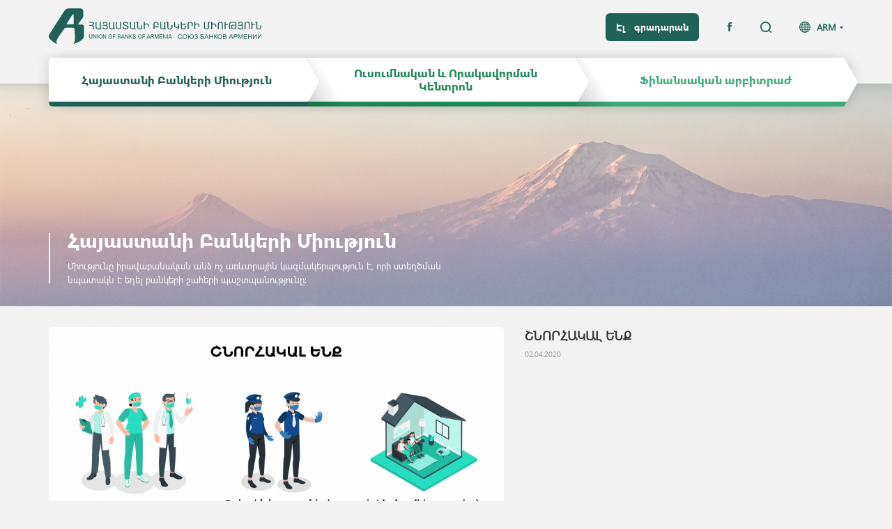

--- FILE ---
content_type: text/html; charset=utf-8
request_url: https://uba.am/uba/news/thank_you.html
body_size: 5294
content:

<!DOCTYPE HTML>
<html><head><meta charset="utf-8"><title> ՇՆՈՐՀԱԿԱԼ ԵՆՔ  - Հայաստանի Բանկերի Միություն </title><meta name="description" content="Հայաստանի Բանկերի Միություն" /><meta name="keywords" content="UBA" /><meta http-equiv="content-language" content="am"/><meta name="viewport" content="100%, initial-scale=1"><meta name="author" content=""><meta charset="utf-8"><meta http-equiv="X-UA-Compatible" content="IE=edge,chrome=1"><meta http-equiv="Cache-control" content="public"><link rel="shortcut icon" type="image/png" href="/css/images/favicon.png"><link href="/css/bootstrap.css?v=2.3.3212121" rel="stylesheet" type="text/css"/><link href="/css/slick.css?v=2.3.3212121" rel="stylesheet" type="text/css"/><link href="/css/style.css?v=2.3.3212121" rel="stylesheet" type="text/css"/><link href="/css/resp.css?v=2.3.3212121" rel="stylesheet" type="text/css"/><script src="/js/jquery-2.2.4.js?v=2.3.3"  type="text/javascript"></script><script src="/js/bootstrap.js?v=2.3.3"  type="text/javascript"></script><script src="/js/slick.js?v=2.3.3"  type="text/javascript"></script><script src="/js/jquery.form-validator.js?v=2.3.3"  type="text/javascript"></script><script src="/js/main.js?v=2.3.3"  type="text/javascript"></script><script type="text/javascript" src="https://maps.googleapis.com/maps/api/js?key=AIzaSyAV8S8LYaDecQKNN3gGlJpbf75_f0dK-ew"></script>
<!-- Global site tag (gtag.js) - Google Analytics -->
<script async src="https://www.googletagmanager.com/gtag/js?id=G-7SPJTNV5J6"></script>
<script>
  window.dataLayer = window.dataLayer || [];
  function gtag(){dataLayer.push(arguments);}
  gtag('js', new Date());

  gtag('config', 'G-7SPJTNV5J6');
</script>
</head><body class="dark_colors"><div class="header"><div class="header_top"><div class="container clearfix"><div class="logo_block fl"><a href="/"><img src="https://uba.am/css/images/svg/main_logo2.svg" alt="" title=""/></a></div></div></div><div class="header_bottom"><div class="container"><div class="header_inner"><div class="header_scroll"><div class="header_actions clearfix"><div class="lg_search fr"><div class="languages fr"><a href="" class="lg_button clearfix">ARM</a><ul class="lg_list"><li><a href="" class="current_lg">ARM</a></li><li><a href="/en/uba/news/thank_you.html">ENG</a></li></ul></div><div class="search_block fl"><form class="search_form clearfix" action="/search.html" method="GET"><div class="search_input fr"><input type="text" name="trem" placeholder="Որոնում"/></div><div class="search_buttons"><button type="submit"></button><a href=""></a></div></form></div></div><div class="library_social fr"><a href="https://elibrary.uba.am/" class="library_button fl" target="_blanck">Էլ․ գրադարան</a><ul class="social_list fr"><li><a href="https://www.facebook.com/Ubarmenia" class="facebook"></a></li></ul></div></div><div class="menu_content clearfix"><svg class="lg_buttons hidden-xs hidden-md hidden-sm" version="1.1" xmlns="http://www.w3.org/2000/svg" xmlns:xlink="http://www.w3.org/1999/xlink" x="0px" y="0px" viewBox="0 0 1161 70" style="enable-background:new 0 0 1161 70;" xml:space="preserve"><g class="sublist_button" data-combo="lightness"><path class="st0 lightness_path" d="M754,0h387l20,35l-16,28H758l16-28"/><path class="st1" d="M758,63h387l-4,7H754"/></g><linearGradient id="SVGID_1_" gradientUnits="userSpaceOnUse" x1="748.0912" y1="11.9848" x2="790.402" y2="38.8579" gradientTransform="matrix(1 0 0 -1 0 70.68)"><stop offset="0" style="stop-color:#000000;stop-opacity:0.2"/><stop offset="1" style="stop-color:#000000;stop-opacity:0"/></linearGradient><polygon class="st2 sublist_button" data-combo="lightness" points="816,70 754.8,70 754.8,0 774,0 "/><g class="sublist_button" data-combo="light"><path class="st0 light_path" d="M367,0h388l20,35l-16,28H367l20-28"/><path class="st3" d="M371,63h388l-4,7H367"/></g><linearGradient id="SVGID_2_" gradientUnits="userSpaceOnUse" x1="361.2466" y1="11.9848" x2="403.5574" y2="38.8579" gradientTransform="matrix(1 0 0 -1 0 70.68)"><stop offset="0" style="stop-color:#000000;stop-opacity:0.2"/><stop offset="1" style="stop-color:#000000;stop-opacity:0"/></linearGradient><polygon class="st4 sublist_button" data-combo="light" points="429.2,70 368,70 368,0 387.2,0 "/><g class="sublist_button" data-combo="dark"><path class="st0 dark_path" d="M0,0h368l20,35l-16,28H0"/><path class="st5" d="M0,63h372l-4,7H0"/></g></svg><svg class="md_buttons hidden-xs hidden-lg hidden-sm" version="1.1" xmlns="http://www.w3.org/2000/svg" xmlns:xlink="http://www.w3.org/1999/xlink" x="0px" y="0px" viewBox="0 0 960 70" style="enable-background:new 0 0 960 70;" xml:space="preserve"><g class="sublist_button" data-combo="lightness"><path class="st0 lightness_path" d="M620,0h320l20,35l-16,28H624l16-28"/><path class="st1" d="M624,63h320l-4,7H620"/></g><linearGradient id="SVGID_3_" gradientUnits="userSpaceOnUse" x1="613.2927" y1="11.9848" x2="655.6035" y2="38.8579" gradientTransform="matrix(1 0 0 -1 0 70.68)"><stop offset="0" style="stop-color:#000000;stop-opacity:0.2"/><stop offset="1" style="stop-color:#000000;stop-opacity:0"/></linearGradient><polygon class="st6 sublist_button" data-combo="lightness" points="681.2,70 620,70 620,0 639.2,0 "/><g class="sublist_button" data-combo="light"><path class="st0 light_path" d="M300,0h321l20,35l-16,28H300l20-28"/><path class="st3" d="M304,63h321l-4,7H300"/></g><linearGradient id="SVGID_4_" gradientUnits="userSpaceOnUse" x1="294.0887" y1="11.9848" x2="336.3994" y2="38.8579" gradientTransform="matrix(1 0 0 -1 0 70.68)"><stop offset="0" style="stop-color:#000000;stop-opacity:0.2"/><stop offset="1" style="stop-color:#000000;stop-opacity:0"/></linearGradient><polygon class="st7 sublist_button" data-combo="light" points="362,70 300.8,70 300.8,0 320,0 "/><g class="sublist_button" data-combo="dark"><path class="st0 dark_path" d="M0,0h301l20,35l-16,28H0"/><path class="st5" d="M0,63h305l-4,7H0"/></g></svg><svg class="sm_buttons hidden-lg hidden-md" version="1.1" xmlns="http://www.w3.org/2000/svg" xmlns:xlink="http://www.w3.org/1999/xlink" x="0px" y="0px" viewBox="0 0 741 70" style="enable-background:new 0 0 741 70;" xml:space="preserve">><g class="sublist_button" data-combo="lightness"><path class="st0 lightness_path" d="M474,0h247l20,35l-16,28H478l16-28"/><path class="st1" d="M478,63h247l-4,7H474"/></g><linearGradient id="SVGID_5_" gradientUnits="userSpaceOnUse" x1="468.0071" y1="11.9848" x2="510.3179" y2="38.8579" gradientTransform="matrix(1 0 0 -1 0 70.68)"><stop offset="0" style="stop-color:#000000;stop-opacity:0.2"/><stop offset="1" style="stop-color:#000000;stop-opacity:0"/></linearGradient><polygon class="st8 sublist_button" data-combo="lightness" points="535.9,70 474.7,70 474.7,0 493.9,0 "/><g class="sublist_button" data-combo="light"><path class="st0 light_path" d="M227,0h248l20,35l-16,28H227l4-28"/><path class="st3" d="M231,63h248l-4,7H227"/></g><linearGradient id="SVGID_6_" gradientUnits="userSpaceOnUse" x1="220.2927" y1="11.9848" x2="262.6035" y2="38.8579" gradientTransform="matrix(1 0 0 -1 0 70.68)"><stop offset="0" style="stop-color:#000000;stop-opacity:0.2"/><stop offset="1" style="stop-color:#000000;stop-opacity:0"/></linearGradient><polygon class="st9 sublist_button" data-combo="light" points="288.2,70 227,70 227,0 246.2,0 "/><g class="sublist_button" data-combo="dark"><path class="st0 dark_path" d="M0,0h228l20,35l-16,28H0"/><path class="st5" d="M0,63h232l-4,7H0"/></g></svg><ul class="menu_list clearfix"><li class="dark_item fl"><a href="/uba.html" class="sublist_button table_block" data-combo="dark"><span class="cell_middle">Հայաստանի Բանկերի Միություն</span></a><ul class="submenu_list"><li><a href="/uba/about.html" class="table_block"><span class="cell_middle">Մեր մասին</span></a></li><li><a href="/uba/news.html" class="table_block"><span class="cell_middle">Նորություններ</span></a></li><li><a href="/uba/uba_structure.html" class="table_block"><span class="cell_middle">ՀԲՄ Կառուցվածքը</span></a></li><li><a href="/uba/general.html" class="table_block"><span class="cell_middle">Ընդհանուր ժողով</span></a></li><li><a href="/uba/board.html" class="table_block"><span class="cell_middle">Խորհուրդ</span></a></li><li><a href="/uba/documents.html" class="table_block"><span class="cell_middle">Փաստաթղթեր</span></a></li><li><a href="/uba/staff.html" class="table_block"><span class="cell_middle"> ՀԲՄ անձնակազմ</span></a></li><li><a href="/uba/members.html" class="table_block"><span class="cell_middle">ՀԲՄ անդամներ</span></a></li><li><a href="/uba/videos.html" class="table_block"><span class="cell_middle">Տեսանյութեր</span></a></li><li><a href="/uba/hh_bankain_hamakargy_tverov.html" class="table_block"><span class="cell_middle">Հայաստանի բանկային համակարգը թվերով</span></a></li><li><a href="/uba/analize2.html" class="table_block"><span class="cell_middle">Վերլուծություններ և ուսումնասիրություններ</span></a></li><li><a href="/uba/uba_announcements.html" class="table_block"><span class="cell_middle">Հայտարարություններ</span></a></li><li><a href="/uba/job.html" class="table_block"><span class="cell_middle">Աշխատանք</span></a></li><li><a href="/uba/alienated_property.html" class="table_block"><span class="cell_middle">ՀՀ բանկերի կողմից օտարվող գույք</span></a></li><li><a href="/uba/contacts.html" class="table_block"><span class="cell_middle">Հետադարձ կապ</span></a></li></ul></li><li class="light_item fl"><a href="/qualification.html" class="sublist_button table_block" data-combo="light"><span class="cell_middle">Ուսումնական և Որակավորման Կենտրոն</span></a><ul class="submenu_list"><li class="sublevel_item"><a href="" class="table_block"><span class="cell_middle">Կրթական ծրագրեր</span></a><ul class="sublevel_list"><li><a href="/qualification/educational_programs/frankfurt_school.html" class="table_block"><span class="cell_middle">Frankfurt School միջազգային ծրագիր</span></a></li><li><a href="/qualification/educational_programs/educational_programs.html" class="table_block"><span class="cell_middle">Վերապատրաստման դասընթացներ</span></a></li><li><a href="/qualification/educational_programs/certificate_in_banking.html" class="table_block"><span class="cell_middle">«Բանկային գործ» որակավորման ծրագիր</span></a></li></ul></li><li class="sublevel_item"><a href="" class="table_block"><span class="cell_middle">Քննություններ</span></a><ul class="sublevel_list"><li><a href="/qualification/qualexams/uba_qualexams.html" class="table_block"><span class="cell_middle">Ղեկավար պաշտոնների համար գիտելիքի ստուգման քննություններ</span></a></li><li><a href="/qualification/qualexams/aci-fma.html" class="table_block"><span class="cell_middle">ACI FMA միջազգային որակավորման քննություններ</span></a></li><li><a href="/qualification/qualexams/efpa_armenia.html" class="table_block"><span class="cell_middle">EFPA Հայաստան</span></a></li></ul></li><li><a href="/qualification/contacts.html" class="table_block"><span class="cell_middle">Հետադարձ կապ</span></a></li></ul></li><li class="lightness_item fl"><a href="/finance.html" class="sublist_button table_block" data-combo="lightness"><span class="cell_middle">Ֆինանսական արբիտրաժ</span></a><ul class="submenu_list"><li><a href="/finance/about.html" class="table_block"><span class="cell_middle">Արբիտրաժի մասին </span></a></li><li><a href="/finance/arbitration_charter.html" class="table_block"><span class="cell_middle">Կանոնադրություն</span></a></li><li><a href="/finance/announcements.html" class="table_block"><span class="cell_middle">Հայտարարություններ </span></a></li><li><a href="/finance/arbitration_procedure.html" class="table_block"><span class="cell_middle">Կանոնակարգեր</span></a></li><li><a href="/finance/examples.html" class="table_block"><span class="cell_middle">Արբիտրաժային համաձայնությունների օրինակներ</span></a></li><li><a href="/finance/staff.html" class="table_block"><span class="cell_middle">Արբիտրաժի անձնակազմը</span></a></li><li><a href="/finance/arbitration.html" class="table_block"><span class="cell_middle">Արբիտրները</span></a></li><li><a href="/finance/contacts.html" class="table_block"><span class="cell_middle">Հետադարձ կապ</span></a></li></ul></li></ul></div></div></div></div></div></div><div class="content"><div class="category_block table_block" style="background: url('https://uba.am/img/menu/big/1538134248-5454.jpeg') no-repeat;"><div class="category_inner cell_bottom"><div class="container"><div class="category_info"><h1 class="section_title">Հայաստանի Բանկերի Միություն</h1><div class="category_description">Միությունը իրավաբանական անձ ոչ առևտրային կազմակերպություն է, որի ստեղծման նպատակն է եղել բանկերի շահերի պաշտպանությունը:</div></div></div></div></div><!--div class="page_levels hidden-xs"><div class="container"><ul class="clearfix"><li><a href="/">Հայաստանի բանկերի միություն</a></li><li><a href="">Նորություններ</a></li><li><div>Նիկոլ Փաշինյանը ԵԱՀԿ գլխավոր քարտուղարի հետ Արցախի հիմնախնդրի կարգավորման գործընթացն է քննարկել</div></li></ul></div></div--><div class="page_content"><div class="container"><div class="news_page_block"><div class="row"><div class="news_head_block col-xs-12 col-sm-6 col-md-5 fr"><h3 class="news_page_title">ՇՆՈՐՀԱԿԱԼ ԵՆՔ</h3><div class="news_date">02.04.2020</div></div><div class="news_main_image col-xs-12 col-sm-6 col-md-7"><div class="image_inner v_centered"><img src="https://uba.am/img/site_news/list/1586326078-6935.jpeg" alt="ՇՆՈՐՀԱԿԱԼ ԵՆՔ" title="ՇՆՈՐՀԱԿԱԼ ԵՆՔ"/></div></div><div class="news_preview col-xs-12 col-sm-6 col-md-5 fr"></div><span class="cb"></span><div class="news_info_block"><div class="about_page"><p style="text-align: justify;"><span>Հայաստանի բանկերի միությունն իր երախտագիտությունն է հայտնում բոլոր բուժաշխատողներին, ովքեր այս օրերին շարունակում են անձնվիրաբար կատարել իրենց մասնագիտական պարտականությունները։ Շնորհակալ ենք նաև ուժային կառույցների ներկայացուցիչներից և բոլոր ինքնամեկուսացված համաքաղաքացիներից։ Միասի՛ն կանխարգելենք Կորոնավիրուսի վարակի տարածումը։</span></p>
<p style="text-align: justify;"><span><br /></span></p>
<p style="text-align: justify;"><span><br /></span></p>
<p style="text-align: justify;"><span><br /></span></p>
<p style="text-align: justify;"><span><br /></span></p></div><div class="share_buttons"><div class="addthis_inline_share_toolbox"></div></div></div></div></div><div class="other_news"><h2 class="section_title">Նմանատիպ նորություններ</h2><div class="news_listing"><div class="row"><div class="news_block col-xs-6 col-md-4 combo_hover"><div class="news_image"><a href="/uba/news/uba_efpa_new_partnership.html" class="combo_link v_centered"><img src="https://uba.am/img/site_news/list/1768292648-2156.jpeg" alt="Հայաստանի բանկերի միությունն ու EFPA միջազգային կառույցը մեկնարկեցին համագործակցության նոր փուլ" title="Հայաստանի բանկերի միությունն ու EFPA միջազգային կառույցը մեկնարկեցին համագործակցության նոր փուլ"/></a></div><a href="/uba/news/uba_efpa_new_partnership.html" class="news_title combo_link">Հայաստանի բանկերի միությունն ու EFPA միջազգային կառույցը մեկնարկեցին համագործակցության նոր փուլ</a><div class="news_date">13.01.2026</div><div class="news_short"></div></div><div class="news_block col-xs-6 col-md-4 combo_hover"><div class="news_image"><a href="/uba/news/agreement_for_establishing_100_hectares_of_new_forest.html" class="combo_link v_centered"><img src="https://uba.am/img/site_news/list/1764345144-4256.jpeg" alt="Եռակողմ հուշագիր՝ ուղղված 100 հա նոր անտառ հիմնելուն " title="Եռակողմ հուշագիր՝ ուղղված 100 հա նոր անտառ հիմնելուն "/></a></div><a href="/uba/news/agreement_for_establishing_100_hectares_of_new_forest.html" class="news_title combo_link">Եռակողմ հուշագիր՝ ուղղված 100 հա նոր անտառ հիմնելուն </a><div class="news_date">28.11.2025</div><div class="news_short"></div></div><div class="news_block col-xs-6 col-md-4 combo_hover"><div class="news_image"><a href="/uba/news/Power_of_cooperation_in_Syunik.html" class="combo_link v_centered"><img src="https://uba.am/img/site_news/list/1768307688-9909.jpeg" alt="Համագործակցության ուժը Սյունիքի մարզում" title="Համագործակցության ուժը Սյունիքի մարզում"/></a></div><a href="/uba/news/Power_of_cooperation_in_Syunik.html" class="news_title combo_link">Համագործակցության ուժը Սյունիքի մարզում</a><div class="news_date">07.11.2025</div><div class="news_short"></div></div></div></div></div></div></div></div><div class="footer"><div class="footer_inner"><div class="container"><div class="row"><div class="footer_left col-xs-12 col-md-5"><div class="logo_block"><img src="https://uba.am/css/images/svg/white_logo.svg" alt="" title=""/></div><div class="subscribe_section"><div class="about_subscribe">ԲԱԺԱՆՈՐԴԱԳՐՎԵԼ</div><form class="subscribe_form clearfix" method="POST" action="/"><div class="subscribe_fields table_block"><div class="subscribe_input"><input type="text" name="email" data-validation="email" placeholder="Ձեր էլ. հասցեն"/><input type="hidden" name="subscribe" value='subscribe'/><span class="error_hint"><span class="standard_hint">Պարտադիր</span><span class="individual_hint">EMAIL_PROBLEM</span></span></div><div class="subscribe_button"><button type="submit" class="validate_button">ԲԱԺԱՆՈՐԴԱԳՐՎԵԼ</button></div></div><input type="hidden" name="g-recaptcha-response" class="g-recaptcha-response" value=""/>
							<script src='https://www.google.com/recaptcha/api.js?render=6Ld_oXoUAAAAAC8QzC4E5vmfBiI3ysmIsr96CxaO'></script>
							<script>
							grecaptcha.ready(function() {
							grecaptcha.execute('6Ld_oXoUAAAAAC8QzC4E5vmfBiI3ysmIsr96CxaO', {action: 'homepage'})
							.then(function(token) {
							
								var rec = document.getElementsByClassName('g-recaptcha-response');
								for(var i=0 ; i < rec.length ; i++)
								{
									rec[i].value = token;
								}
							});
							});
							</script>
							</form></div></div><div class="contacts_section col-xs-12 col-md-7 col-lg-6 col-lg-offset-1"><div class="row"><ul class="contacts_list clearfix"><li class="col-xs-4"><div class="col_title">Հայաստանի Բանկերի Միություն</div><div class="contact_block"><div class="contact_type">Հասցե</div><div class="contact_info">Հայաստան, Երևան Կորյունի փ.,  19ա շենք</div></div><div class="contact_block"><div class="contact_type">Հեռախոս</div><div class="contact_info">+374-60-522233</div></div><div class="contact_block"><div class="contact_type">Էլ․ հասցե</div><div class="contact_info"><a href="">uba@uba.am, pr@uba.am</a></div></div><!--div class="contact_block"><div class="contact_type">Գտեք մեզ</div><ul class="social_list"><li><a href="https://www.facebook.com/Ubarmenia" class="facebook"><img src="https://uba.am/css/images/svg/facebook_white.svg" alt="" title=""/></a></li></ul></div--></li><li class="col-xs-4"><div class="col_title">Ուսումնական և Որակավորման Կենտրոն</div><div class="contact_block"><div class="contact_type">Հասցե</div><div class="contact_info">Հայաստան, Երևան Կորյունի փ.,  19ա շենք</div></div><div class="contact_block"><div class="contact_type">Հեռախոս</div><div class="contact_info">+374-99-527731</div></div><div class="contact_block"><div class="contact_type">Էլ․ հասցե</div><div class="contact_info"><a href="">learning@uba.am</a></div></div><!--div class="contact_block"><div class="contact_type">Գտեք մեզ</div><ul class="social_list"><li><a href="https://www.facebook.com/Ubarmenia" class="facebook"><img src="https://uba.am/css/images/svg/facebook_white.svg" alt="" title=""/></a></li></ul></div--></li><li class="col-xs-4"><div class="col_title">Ֆինանսական արբիտրաժ</div><div class="contact_block"><div class="contact_type">Հասցե</div><div class="contact_info">Հայաստան, Երևան Կորյունի փ.,  19ա շենք</div></div><div class="contact_block"><div class="contact_type">Հեռախոս</div><div class="contact_info">+374-93-541816</div></div><div class="contact_block"><div class="contact_type">Էլ․ հասցե</div><div class="contact_info"><a href="">arbitrage@uba.am</a></div></div><!--div class="contact_block"><div class="contact_type">Գտեք մեզ</div><ul class="social_list"><li><a href="https://www.facebook.com/Ubarmenia" class="facebook"><img src="https://uba.am/css/images/svg/facebook_white.svg" alt="" title=""/></a></li></ul></div--></li></ul></div></div><div class="copyrights col-xs-12 col-md-5"><div class="customer">&#169; Հայաստանի բանկերի միություն  2026<br/>Բոլոր իրավունքները պաշտպանված են</div><div class="developer"> <a href="https://www.studio-one.am" target="_blanck">Studio One</a></div><div class="customer" style="padding-top:10px">Կայքից տեղեկատվություն հրապարակելու դեպքում՝ հղումը պարտադիր է:</div></div></div></div></div></div><a href="" class="back_to_top"></a></body></html>
<!--0.065729856491089-->

--- FILE ---
content_type: text/javascript
request_url: https://uba.am/js/main.js?v=2.3.3
body_size: 21613
content:


$(document).ready(function(){

	if (navigator.userAgent.search("Safari") >= 0 && navigator.userAgent.search("Chrome") < 0) {
	   $('body').addClass('ios_device');       
	};

	function isTouchDevice() {
	    return 'ontouchstart' in document.documentElement;
	};

	function closeAllMenues(evt) {
		$('.search_input input').blur();
		$('.search_block').removeClass('opened');
		$('.sublist_button').removeClass('clicked');
		$('.submenu_list').slideUp(300,'linear');

		setTimeout(function(){
			if ($('.sublist_button.clicked').length < 1) {
				$('.menu_content').removeClass('unscrollable');
			}
		},300);

		if (isTouchDevice()) {
			$('.lg_button').removeClass('clicked');
			$('.lg_list').slideUp(300);
			
		}
	};

	if (!isTouchDevice()) {
		$('.combo_link').hover(function(){
			$(this).parents('.combo_hover').addClass('hovered');
		},function(){
			$(this).parents('.combo_hover').removeClass('hovered');
		});

		$('.lg_button').hover(function(){
			$('.lg_button').addClass('hovered');
			setTimeout(function(){
				if ($('.lg_button').hasClass('hovered')) {
					$('.lg_list').stop(true,true).slideDown(300);
				}
			},200)
		});

		$('.languages').hover(function(){},function(){
			if (window.innerWidth > 767) {
				$('.lg_button').removeClass('hovered');
				$('.lg_list').slideUp(300);
			}
		});

		$('.sublevel_item').hover(function(){
			var subItem = $(this);
			subItem.addClass('hovered');
			setTimeout(function(){
				if (subItem.hasClass('hovered')) {
					subItem.find('.sublevel_list').stop(true,true).slideDown(300,'linear')
				}
			},200)
		},function(){
			$(this).removeClass('hovered').find('.sublevel_list').slideUp(300,'linear');
		},);

	};

	if (isTouchDevice()) {
		$('.lg_button').click(function(evt){
			if (!$(this).hasClass('clicked')) {
				closeAllMenues(evt);
				evt.stopPropagation();
				$(this).addClass('clicked');
				$('.lg_list').stop(true,true).slideDown(300);
			}
		});

		$('.sublevel_item > a').click(function(evt){
			if (!$(this).parents('.sublevel_item').hasClass('clicked')) {
				$(this).parents('.sublevel_item').addClass('clicked active').find('.sublevel_list').stop(true,true).slideDown(300);
				$(this).parents('.submenu_list').addClass('sub_opened');
			} else {
				$(this).parents('.sublevel_item').removeClass('active').find('.sublevel_list').slideUp(300);
				$(this).parents('.submenu_list').removeClass('sub_opened');
				setTimeout(function(){
					$('.sublevel_item').removeClass('clicked')
				},300)
			}
		})
	};

	$('body').click(closeAllMenues);

	

	$('.lg_button, .current_lg, .sublevel_item > a').click(function(e){
		e.preventDefault();
	})

	

	$('.search_buttons a').click(function(evt){
		evt.preventDefault();
		closeAllMenues(evt);
		evt.stopPropagation();
		$('.search_block').addClass('opened');
		$('.search_input input').focus();
	});

	$('.sublist_button').click(function(evt){
		var pausetime = 0;
		if (window.innerWidth < 768) {
			pausetime = 300;
		}
		evt.preventDefault();
		var combo = $(this).data('combo');
		var subButton = $('.sublist_button[data-combo="'+combo+'"]');
		if (!subButton.hasClass('clicked')) {
			closeAllMenues(evt);
			evt.stopPropagation();
			
			subButton.addClass('clicked');
			$('.submenu_list').removeClass('sub_opened');
			$('.sublevel_item').removeClass('clicked active');
			$('.sublevel_list').slideUp();
			if (window.innerWidth < 768) {
				if (subButton.parents('li').hasClass('dark_item')) {
					$('.menu_content').animate({scrollLeft: 0},300)
				} else if (subButton.parents('li').hasClass('light_item')) {
					$('.menu_content').animate({scrollLeft: (741 - window.innerWidth)/2},300)
				} else if (subButton.parents('li').hasClass('lightness_item')) {
					$('.menu_content').animate({scrollLeft: 494},300)
				} 
			}
			setTimeout(function(){
				
				subButton.parents('li').find('.submenu_list').stop(true,true).slideDown(300,'linear');
				if (window.innerWidth < 768) {
					$('.menu_content').addClass('unscrollable');
				}
			},pausetime)
				
		}
	})

	$('.search_form, .submenu_list').click(function(evt){
		evt.stopPropagation();
	});

	$('.sublist_button').hover(function(){
		var combo = $(this).data('combo');
		var subButton = $('.sublist_button[data-combo="'+combo+'"]');
		subButton.addClass('hovered');
		
	},function(){
		$('.sublist_button').removeClass('hovered');
	});

	

	$('form input, form textarea').focus(function(){
		$(this).parents('form').find('.recaptcha_block').slideDown();
	});
	$('body').click(function(e){
		if (!$(e.target).is('.subscribe_form *')) {
			$('.subscribe_form .recaptcha_block').slideUp();
		};
	})
	
	$('.validate_button').click(function(e){
		var formButton = $(this);
		var $_form = $(this).parents('form');
		$(this).parents('form').find('.recaptcha_block').slideDown();
		if ($('.onepage_content').length > 0) {
			$.fn.fp_scrolloverflow.iscrollHandler.update($('.fp-scrollable'));
		}
		//var response = grecaptcha.getResponse();
		var response = grecaptcha.getResponse;
		//console.log(response);
		$.validate({
			scrollToTopOnError: false,
			onSuccess : function($form) {
				if ($_form.find('.recaptcha_block').length > 0) {
					if(response.length == 0) {
						$(this).parents('form').find('.recaptcha_block').addClass('has-error');
						return false;
					} else {
					    $(this).parents('form').find('.recaptcha_block').removeClass('has-error');
					};
				}
		    }
		});
		if(response.length == 0) {
			$(this).parents('form').find('.recaptcha_block').addClass('has-error');
		} else {
		    $(this).parents('form').find('.recaptcha_block').removeClass('has-error');
		}
	});

	if ($('.main_slider').length > 0) {
		$('.main_slider').slick({
			dots: true,
			centerPadding: 0,
			autoplay: true
		})
	};
/*
	if ($('.map_block').length > 0) {
		var markerPath = 'css/images/marker_dark.png';
		if ($('body').hasClass('light_colors')) {
			markerPath = 'css/images/marker_light.png'
		} else if ($('body').hasClass('lightness_colors')) {
			markerPath = 'css/images/marker_lightness.png'
		};
		function initialize() {
			
			map = new google.maps.Map(document.getElementById('map-canvas'), {
	            zoom: 17,
	            scrollwheel: false,
				center: {lat: 40.189613, lng: 44.521263},
	            mapTypeId: google.maps.MapTypeId.ROADMAP,
	            styles: [
				    {
				        "featureType": "water",
				        "elementType": "geometry",
				        "stylers": [
				            {
				                "color": "#e9e9e9"
				            },
				            {
				                "lightness": 17
				            }
				        ]
				    },
				    {
				        "featureType": "landscape",
				        "elementType": "geometry",
				        "stylers": [
				            {
				                "color": "#e9e9e9"
				            },
				            {
				                "lightness": 0
				            }
				        ]
				    },
				    {
				        "featureType": "road.highway",
				        "elementType": "geometry.fill",
				        "stylers": [
				            {
				                "color": "#ffffff"
				            },
				            {
				                "lightness": 17
				            }
				        ]
				    },
				    {
				        "featureType": "road.highway",
				        "elementType": "geometry.stroke",
				        "stylers": [
				            {
				                "color": "#ffffff"
				            },
				            {
				                "lightness": 29
				            },
				            {
				                "weight": 0.2
				            }
				        ]
				    },
				    {
				        "featureType": "road.arterial",
				        "elementType": "geometry",
				        "stylers": [
				            {
				                "color": "#ffffff"
				            },
				            {
				                "lightness": 18
				            }
				        ]
				    },
				    {
				        "featureType": "road.local",
				        "elementType": "geometry",
				        "stylers": [
				            {
				                "color": "#ffffff"
				            },
				            {
				                "lightness": 16
				            }
				        ]
				    },
				    {
				        "featureType": "poi",
				        "elementType": "geometry",
				        "stylers": [
				            {
				                "color": "#f5f5f5"
				            },
				            {
				                "lightness": 21
				            }
				        ]
				    },
				    {
				        "featureType": "poi.park",
				        "elementType": "geometry",
				        "stylers": [
				            {
				                "color": "#dedede"
				            },
				            {
				                "lightness": 21
				            }
				        ]
				    },
				    {
				        "elementType": "labels.text.stroke",
				        "stylers": [
				            {
				                "visibility": "on"
				            },
				            {
				                "color": "#ffffff"
				            },
				            {
				                "lightness": 16
				            }
				        ]
				    },
				    {
				        "elementType": "labels.text.fill",
				        "stylers": [
				            {
				                "saturation": 36
				            },
				            {
				                "color": "#777777"
				            },

				        ]
				    },
				    {
				        "elementType": "labels.icon",
				        "stylers": [
				            {
				                "visibility": "on"
				            },
				            {
				                "saturation": -100
				            },
				        ]
				    },
					  {
				        "featureType": "transit",
				        "elementType": "geometry",
				        "stylers": [
				            {
				                "color": "#f2f2f2"
				            },
				            {
				                "lightness": 19
				            }
				        ]
				    },
				    {
				        "featureType": "administrative",
				        "elementType": "geometry.fill",
				        "stylers": [
				            {
				                "color": "#fefefe"
				            },
				            {
				                "lightness": 20
				            }
				        ]
				    },
				    {
				        "featureType": "administrative",
				        "elementType": "geometry.stroke",
				        "stylers": [
				            {
				                "color": "#fefefe"
				            },
				            {
				                "lightness": 17
				            },
				            {
				                "weight": 1.2
				            }
				        ]
				    }
				]

	        });
	        var marker = new google.maps.Marker({
	            position:  {lat: 40.189613, lng: 44.521263},
	            icon: markerPath,
	            map: map,
	        });

	       
	        google.maps.event.addListener(map, 'click', function (event) {
			  var mapOptions = {
			    scrollwheel:true

			  };
			});    
	            
	    };

	    google.maps.event.addDomListener(window, "resize", function() {
		   var center = map.getCenter();
		   google.maps.event.trigger(map, "resize");
		   map.setCenter(center); 
		  
		});
	    google.maps.event.addDomListener(window, 'load', initialize);  
	};
*/
	if ($('.date_input').length > 0) {
		$('.date_input').datepicker({
			startDate: new Date(),
			format: 'dd.mm.yyyy',
			container: '.calendar_block',
			autoclose: true
		});
		$('.date_input').on('change',function(){
			$(this).next('.placeholder').hide();
		})
	};

	$('.checkbox_button').click(function(){
		if ($(this).hasClass('checked')) {
			$(this).removeClass('checked');
			if ($(this).parents('label').hasClass('id_check')) {
				$('.soccard_attach').stop(true,true).slideDown(300)
			}
		} else {
			$(this).addClass('checked');
			if ($(this).parents('label').hasClass('id_check')) {
				$('.soccard_attach').slideUp(300)
			}
		}
	});

	$('.selectpicker').on('change',function(){
		$(this).parents('.form_block').addClass('option_selected');
	});

	$('.attach_block input').on('change',function(){
		var fileSize = this.files[0].size;
		var fileMaxSize = $(this).data('maxsize')*1024*1024;			
		var fullPath = $(this).val();
		var fileType = fullPath.substr(fullPath.lastIndexOf('.'));
		$(this).parents('.attach_block').find('.file_name').text('');
		if (fileSize > fileMaxSize) {
				$(this).parents('.attach_block').removeClass('format_error').addClass('size_error');
				$(this).val('');
			} else if (fileType != '.jpg' && fileType != '.pdf' && fileType != '.png'){
				$(this).parents('.attach_block').addClass('format_error').removeClass('size_error');
				$(this).val('');
			} else {
				if (fullPath) {
				    var startIndex = (fullPath.indexOf('\\') >= 0 ? fullPath.lastIndexOf('\\') : fullPath.lastIndexOf('/'));
				    var filename = fullPath.substring(startIndex);
				    if (filename.indexOf('\\') === 0 || filename.indexOf('/') === 0) {
				        filename = filename.substring(1);
				    }

				    $(this).parents('.attach_block').addClass('attached').removeClass('size_error format_error');
				    $(this).parents('.attach_block').find('.file_name').text(filename);
				    
				}
		}
	});

	$('.attach_remove').click(function(e){
		e.preventDefault();
		$(this).parents('.attach_block').removeClass('attached').find('input').val('');
	});

	$('.banks_list .bank_name').click(function(){
		if (window.innerWidth < 992) {
			$('.bank_details').slideUp();
			
			if (!$(this).hasClass('opened')) {
				$('.bank_name').removeClass('opened');
				$(this).addClass('opened').parents('li').find('.bank_details').stop(true,true).slideDown();
			} else {
				$(this).removeClass('opened')
			}
		}
	})

});

$(window).load(function(){

	$(window).resize(function(){
		$('.content').css('min-height',window.innerHeight - $('.header').height()-$('.footer').height());
		$('.footer').animate({opacity:1},300);

		if ($('.col_info_top').length > 0) {
			if (window.innerWidth > 991) {
				$('.map_block').height($('.about_col .col_info_block').height());
			} else {
				$('.map_block').height(420);
			}
		};

		if (window.innerWidth < 768 && $('.sublist_button.clicked').length > 0) {
			console.log(true);
			if ($('.sublist_button.clicked').parents('li').hasClass('dark_item')) {
				$('.menu_content').animate({scrollLeft: 0},300)
			} else if ($('.sublist_button.clicked').parents('li').hasClass('light_item')) {
				$('.menu_content').animate({scrollLeft: (741 - window.innerWidth)/2},300)
			} else if ($('.sublist_button.clicked').parents('li').hasClass('lightness_item')) {
				$('.menu_content').animate({scrollLeft: 494},300)
			} 
		}
	}).trigger('resize');

});

/*new slider for members*/
$(document).ready(function(){
		
	if ($('.members_slider').length > 0) {
		$(window).resize(function(){
			animateSize();
		});

		var prevSlide = startSlide = $('.member_block:first-child');
		var slideLength = $('.members_list .member_block').length;
		var slideClone = $('.members_list').clone();
		var startPart = $('.members_list .member_block').slice(0,slideLength/2).clone();
		var endPart = $('.members_list .member_block').slice(slideLength/2,slideLength).clone();
		var changeSize = 0;

		$('.members_list').prepend(slideClone.html());

		startSlide.find('a').addClass('current_slide');
		//startSlide.nextAll().find('a').addClass('right_pos');
		startSlide.next().find('a').addClass('middle_slide');
		startSlide.next().next().find('a').addClass('small_slide');
		startSlide.prev().find('a').addClass('middle_slide');
		startSlide.prev().prev().find('a').addClass('small_slide');

		function animateSize() {
			prevSlide = startSlide;
			startSlide = $('.current_slide').parents('.member_block');
			if ($('.current_slide').parents('.member_block').index() < 7) {
				$('.members_list').addClass('none_animate').prepend(slideClone.html());
				$('.members_list .member_block').slice(slideLength*2,-1).remove();
				var currentPos = prevSlide.index();
				var leftPart = currentPos * $('.member_block').width();
				var animeSize = leftPart - $('.members_list').width()/2 + $('.member_block').width()/2 + changeSize;
				$('.members_list').css('margin-left',-animeSize);
			} else if ($('.current_slide').parents('.member_block').index() > $('.member_block').length - 7) {
				$('.members_list').addClass('none_animate').append(slideClone.html());
				$('.members_list .member_block').slice(0,slideLength).remove();
				var currentPos = prevSlide.index();
				var leftPart = currentPos * $('.member_block').width();
				var animeSize = leftPart - $('.members_list').width()/2 + $('.member_block').width()/2 - changeSize;
				$('.members_list').css('margin-left',-animeSize);
			};
			
			var currentPos = $('.current_slide').parents('.member_block').index();
			var leftPart = currentPos * $('.member_block').width();
			var animeSize = leftPart - $('.members_list').width()/2 + $('.member_block').width()/2;
			$('.members_list').removeClass('none_animate').css('margin-left',-animeSize);
			
		};
		animateSize();
		

		$(document).on('click','.member_block a',function(e){
			if (!$(this).hasClass('current_slide')) {
				e.preventDefault();
				$('.member_block a').attr('class','');
				$(this).addClass('current_slide');
				$(this).parents('.member_block').next().find('a').addClass('middle_slide');
				$(this).parents('.member_block').next().next().find('a').addClass('small_slide');
				$(this).parents('.member_block').prev().find('a').addClass('middle_slide');
				$(this).parents('.member_block').prev().prev().find('a').addClass('small_slide');
				changeSize = 0;
				animateSize();
			}
		});

		$('.slide_buttons a').click(function(e){
			e.preventDefault();
			changeSize = $('.member_block').width();
			if (!$(this).hasClass('inactive')) {
				$('.slide_buttons a').addClass('inactive');
				$('.member_block a').attr('class','');
				if ($(this).hasClass('prev_slide')) {
					startSlide.prev().find('a').addClass('current_slide');
				} else {
					startSlide.next().find('a').addClass('current_slide');
				};
				startSlide = $('.current_slide').parents('.member_block');
				startSlide.nextAll().find('a').addClass('right_pos');
				startSlide.next().find('a').addClass('middle_slide');
				startSlide.next().next().find('a').addClass('small_slide');
				startSlide.prev().find('a').addClass('middle_slide');
				startSlide.prev().prev().find('a').addClass('small_slide');
				setTimeout(function(){
					$('.slide_buttons a').removeClass('inactive');
				},500)
				animateSize();
			}
		})	
	}
		
})

$(window).load(function(){
	$(window).scroll(function(){
		if ($(document).scrollTop() >= window.innerHeight + 200) {
			$('.back_to_top').fadeIn();
		} else {
			$('.back_to_top').fadeOut();
		}
	}).trigger('scroll');

	$('.back_to_top').click(function(e){
		e.preventDefault();
		$('body,html').animate({scrollTop:0},$(document).scrollTop()/4);
	});
	if ($('.gallery_section').length > 0) {
		$('.small_items').on('init', function(event, slick){
			$('.small_items .slick-current .item_inner').addClass('selected');
		});
		$('.small_items').slick({
			centerPadding: 0,
			slidesToShow: 8,
			infinite: false,
			responsive: [
			    {
			      	breakpoint: 1200,
			      	settings: {
			        	slidesToShow: 6,
			      	}
			    },
			    {
			      	breakpoint: 992,
			      	settings: {
			        	slidesToShow: 5,
			      	}
			    },
			    {
			      	breakpoint: 640,
			      	settings: {
			        	slidesToShow: 4,
			      	}
			    },
			    {
			      	breakpoint: 480,
			      	settings: {
			        	slidesToShow: 3,
			      	}
			    },
			    
			]
		});
		$('.small_items').on('setPosition', function(slick){
			if ($('.small_items .slick-arrow').length > 0) {
				$('.small_items').addClass('active');
			} else {
				$('.small_items').removeClass('active');
			}
		});

		$('.gallery_slider').slick({
			centerPadding: 0,
			slidesToShow: 1,
			asNavFor: '.small_items',
			infinite: false,
		});

		$('.gallery_slider').on('beforeChange', function(event, slick, currentSlide, nextSlide){
			var slideIndex = nextSlide+1;
		  	$('.small_items .item_inner.selected').removeClass('selected');
		  	$('.small_items .slick-slide:nth-child('+slideIndex+') .item_inner').addClass('selected');
		  	if ($('.video_item').length > 0) {
		  		for (var i = 0; i < $('iframe').length; i++) {
					var iframe = document.getElementsByTagName("iframe")[i].contentWindow;
				    var func = 'pauseVideo';
				    iframe.postMessage('{"event":"command","func":"' + func + '","args":""}','*');
				}	
		  	}
		});

		$('.small_items .slick-slide').click(function(){
			$('.gallery_slider').slick('slickGoTo',$(this).index());
			$('.small_items .item_inner.selected').removeClass('selected');
			$(this).find('.item_inner').addClass('selected');
		})
	};
	var now_year = new Date();
	now_year = now_year.getFullYear();
	//console.log("%c \u00A9 Studio One, "+now_year, 'background: #000; color: #0cf;font-size:60px');
	console.log('%c © Studio One, '+now_year, 'background: #000; color: #0cf;font-size:18px');
})

--- FILE ---
content_type: image/svg+xml
request_url: https://uba.am/css/images/svg/facebook_dark.svg
body_size: 976
content:
<?xml version="1.0" encoding="utf-8"?>
<!-- Generator: Adobe Illustrator 21.0.2, SVG Export Plug-In . SVG Version: 6.00 Build 0)  -->
<svg version="1.1" id="Layer_1" xmlns="http://www.w3.org/2000/svg" xmlns:xlink="http://www.w3.org/1999/xlink" x="0px" y="0px"
	 viewBox="0 0 201.3 433.7" style="enable-background:new 0 0 201.3 433.7;" xml:space="preserve">
<style type="text/css">
	.st0{fill-rule:evenodd;clip-rule:evenodd;fill:#206158;}
</style>
<path class="st0" d="M132.8,433.9c-30.4,0-60.1,0-90.3,0c0-72.1,0-144,0-216.4c-14.4,0-28.3,0-42.6,0c0-25.9,0-51.2,0-76.9
	c14,0,27.8,0,42.4,0c0-2.1,0-3.8,0-5.6c0.3-19-0.6-38.1,1.1-56.9c3.7-40.1,27.8-71.9,72-76.4c22.2-2.3,44.8-1,67.3-1.3
	c5.5-0.1,11,0,16.8,0c0,24.8,0,49.3,0,74.4c-6.4,0-12.7,0-18.9,0c-10.6,0.1-21.3-0.1-31.9,0.5c-8.6,0.4-15.1,6.3-15.5,14.8
	c-0.7,14.6-0.4,29.3-0.5,44c0,2,0,3.9,0,6.4c22.9,0,45.3,0,68.5,0c-2.6,25.8-5.2,51-7.8,76.7c-20.2,0-40,0-60.6,0
	C132.8,289.6,132.8,361.6,132.8,433.9z"/>
</svg>


--- FILE ---
content_type: image/svg+xml
request_url: https://uba.am/css/images/svg/main_logo2.svg
body_size: 20572
content:
<?xml version="1.0" encoding="utf-8"?>
<!-- Generator: Adobe Illustrator 25.4.1, SVG Export Plug-In . SVG Version: 6.00 Build 0)  -->
<svg version="1.1" id="Layer_1" xmlns="http://www.w3.org/2000/svg" xmlns:xlink="http://www.w3.org/1999/xlink" x="0px" y="0px"
	 viewBox="0 0 547.7 91.6" style="enable-background:new 0 0 547.7 91.6;" xml:space="preserve">
<style type="text/css">
	.st0{fill:#216057;}
</style>
<path class="st0" d="M531.9,34.9h5.3v13.8c0,1,0.2,1.8,0.6,2.4c0.4,0.5,0.9,0.9,1.5,1c0.6,0.1,1.2,0.2,1.9,0.2
	c0.6,0,1.2-0.1,1.8-0.2c0.6-0.1,1-0.5,1.5-1c0.4-0.5,0.7-1.3,0.7-2.4v-5.4h2.6v5.6c0,0.7-0.1,1.3-0.4,2c-0.3,0.7-0.7,1.2-1.2,1.8
	c-0.5,0.5-1.2,0.9-2.1,1.2c-0.8,0.3-1.8,0.5-2.9,0.5c-1.5,0-2.7-0.3-3.7-0.8c-1-0.5-1.7-1.2-2.2-2c-0.5-0.8-0.7-1.7-0.7-2.6v-12
	h-2.7V34.9z M522.1,34.9h2.6v5.8h5.8v2.1h-5.8V54h-2.6V34.9z M517.7,54h-2.6V40.3c0-1.5-0.4-2.5-1.2-2.9c-0.8-0.4-1.7-0.7-2.8-0.7
	c-1.1,0-2,0.2-2.8,0.7c-0.8,0.4-1.2,1.4-1.2,2.9V54h-2.6V40.2c0-0.9,0.2-1.8,0.7-2.6c0.5-0.8,1.2-1.5,2.2-2c1-0.5,2.2-0.8,3.7-0.8
	c1.5,0,2.7,0.3,3.7,0.8c1,0.5,1.7,1.2,2.2,2c0.5,0.8,0.7,1.7,0.7,2.6V54z M490.4,39.3h-2.7c0-0.7,0.2-1.4,0.6-2.1
	c0.4-0.7,1.1-1.3,2-1.7c0.9-0.5,2.1-0.7,3.6-0.7c1.2,0,2.2,0.1,3,0.4c0.8,0.3,1.5,0.7,2,1.1c0.5,0.5,0.9,1,1.1,1.6
	c0.2,0.6,0.4,1.2,0.4,1.8c0,1.4-0.3,2.4-0.9,3c-0.6,0.6-1.1,1-1.5,1.1c0.2,0,0.5,0.2,1,0.4c0.4,0.2,0.9,0.7,1.3,1.4
	c0.4,0.7,0.7,1.7,0.7,3c0,1-0.3,2-0.8,2.9c-0.6,0.9-1.4,1.5-2.4,2.1c-1.1,0.5-2.3,0.8-3.8,0.8c-1.1,0-2.1-0.2-3-0.5
	c-0.9-0.3-1.6-0.7-2.2-1.2c-0.6-0.5-1-1.1-1.3-1.8c-0.3-0.6-0.4-1.3-0.4-2h2.6c0,1.3,0.5,2.2,1.6,2.6c1.1,0.5,2,0.8,2.7,0.8
	c0.7,0,1.7-0.3,2.8-0.7c1.1-0.5,1.7-1.5,1.7-3.1c0-1.5-0.5-2.6-1.4-3c-1-0.5-1.9-0.7-2.8-0.7h-6.4v-2h6.4c0.9,0,1.8-0.2,2.5-0.6
	c0.8-0.4,1.2-1.2,1.2-2.4c0-1.2-0.4-2-1.3-2.3c-0.9-0.4-1.7-0.6-2.5-0.6c-0.3,0-0.6,0-1.1,0.1c-0.5,0.1-1,0.3-1.5,0.7
	C490.6,38,490.4,38.6,490.4,39.3z M475.6,44.3c-0.9,0-1.6,0.1-2,0.3c-0.4,0.2-0.7,0.6-0.9,1.1c-0.2,0.5-0.2,1.4-0.3,2.5
	c0,0.7,0,1.3,0.1,1.8c0.1,0.4,0.3,0.8,0.5,1.1c0.3,0.3,0.6,0.5,1.2,0.7c0.5,0.1,1.2,0.2,2.1,0.2c2.8,0,4.2-1.2,4.2-3.6v-8
	c0-1.5-0.4-2.5-1.2-2.9c-0.8-0.4-1.8-0.7-2.9-0.7h-5c-0.1,0-0.2,0-0.3,0c-0.1,0-0.2,0-0.4,0c-2.3,0-3.4,1.2-3.4,3.6V54h-2.6V40.2
	c0-1,0.2-1.9,0.7-2.7c0.5-0.8,1.2-1.5,2.2-1.9c1-0.5,2.2-0.7,3.7-0.7h5.3c1.5,0,2.7,0.3,3.7,0.8c1,0.5,1.7,1.2,2.2,2
	c0.5,0.8,0.7,1.7,0.7,2.6v8.4c0,0.9-0.2,1.8-0.7,2.6c-0.5,0.8-1.2,1.5-2.2,2c-1,0.5-2.2,0.8-3.7,0.8c-1.3,0-2.3-0.1-3.2-0.3
	c-0.9-0.2-1.5-0.5-2.1-0.9c-0.5-0.4-0.9-1-1.1-1.7c-0.2-0.7-0.4-1.6-0.4-2.8c0-1.6,0.2-2.8,0.5-3.7c0.4-0.9,1-1.5,1.8-1.9
	c0.8-0.4,2-0.6,3.4-0.6h3.4v2.1H475.6z M453.1,34.9h2.6v5.8h5.8v2.1h-5.8V54h-2.6V34.9z M448.7,54H446V40.3c0-1.5-0.4-2.5-1.2-2.9
	c-0.8-0.4-1.7-0.7-2.8-0.7c-1.1,0-2,0.2-2.8,0.7c-0.8,0.4-1.2,1.4-1.2,2.9V54h-2.6V40.2c0-0.9,0.2-1.8,0.7-2.6
	c0.5-0.8,1.2-1.5,2.2-2c1-0.5,2.2-0.8,3.7-0.8c1.5,0,2.7,0.3,3.7,0.8c1,0.5,1.7,1.2,2.2,2c0.5,0.8,0.7,1.7,0.7,2.6V54z M420.8,34.9
	v5.8c0.2-0.3,0.7-0.6,1.4-1c0.7-0.4,1.6-0.6,2.7-0.6c1.5,0,2.7,0.3,3.7,0.8c1,0.5,1.7,1.2,2.2,2c0.5,0.8,0.7,1.7,0.7,2.6V48h-2.6
	v-3.2c0-1.5-0.4-2.5-1.2-2.9c-0.8-0.5-1.7-0.7-2.8-0.7c-1.1,0-2,0.3-2.8,0.8c-0.8,0.5-1.2,1.4-1.2,2.5V54h-2.6V34.9H420.8z
	 M410.3,34.9h5.3v2h-2.7v12.1c0,0.7-0.1,1.3-0.4,2c-0.3,0.7-0.7,1.2-1.2,1.8c-0.5,0.5-1.2,0.9-2.1,1.2c-0.8,0.3-1.8,0.5-2.9,0.5
	c-1.1,0-2.1-0.2-2.9-0.5c-0.9-0.3-1.5-0.7-2.1-1.2c-0.5-0.5-0.9-1.1-1.2-1.7c-0.3-0.7-0.4-1.3-0.4-2v-14h2.6v13.8
	c0,1.1,0.2,1.9,0.7,2.4c0.4,0.5,0.9,0.9,1.5,1c0.6,0.1,1.2,0.2,1.8,0.2c0.7,0,1.3-0.1,1.8-0.2c0.6-0.1,1.1-0.5,1.5-1
	c0.4-0.5,0.6-1.3,0.6-2.4V34.9z M377.3,34.9v5.8c0.2-0.3,0.7-0.6,1.4-1c0.7-0.4,1.6-0.6,2.7-0.6c1.5,0,2.7,0.3,3.7,0.8
	c1,0.5,1.7,1.2,2.2,2c0.5,0.8,0.7,1.7,0.7,2.6V48h-2.6v-3.2c0-1.5-0.4-2.5-1.2-2.9c-0.8-0.5-1.7-0.7-2.8-0.7c-1.1,0-2,0.3-2.8,0.8
	c-0.8,0.5-1.2,1.4-1.2,2.5V54h-2.6V34.9H377.3z M360.2,40.3V54h-2.6V40.2c0-0.9,0.2-1.8,0.7-2.6c0.5-0.8,1.2-1.5,2.2-2
	c1-0.5,2.2-0.8,3.7-0.8c1.5,0,2.7,0.3,3.7,0.8c1,0.5,1.7,1.2,2.2,2c0.5,0.8,0.7,1.7,0.7,2.6v5.6H368v-5.4c0-1.5-0.4-2.5-1.2-2.9
	c-0.8-0.4-1.7-0.7-2.7-0.7c-1.1,0-2,0.2-2.8,0.7C360.6,37.9,360.2,38.8,360.2,40.3z M342.7,42.1v6.6c0,1.1,0.2,1.8,0.6,2.4
	c0.4,0.5,0.9,0.9,1.5,1c0.6,0.1,1.2,0.2,1.9,0.2c0.6,0,1.2-0.1,1.8-0.2c0.6-0.1,1-0.5,1.5-1c0.4-0.5,0.7-1.3,0.7-2.4v-2.8h2.6v3
	c0,0.7-0.1,1.3-0.4,2c-0.3,0.7-0.7,1.2-1.2,1.8c-0.5,0.5-1.2,0.9-2.1,1.2c-0.8,0.3-1.8,0.5-2.9,0.5c-1.5,0-2.7-0.3-3.7-0.8
	c-1-0.5-1.7-1.2-2.2-2c-0.5-0.8-0.7-1.7-0.7-2.6V35h2.6v5.1h10.5v2H342.7z M333.2,48.6c-0.2,0.2-0.6,0.4-1.2,0.7
	c-0.6,0.3-1.5,0.4-2.8,0.5c-1.5,0-2.7-0.3-3.7-0.8c-1-0.5-1.7-1.2-2.2-2c-0.5-0.8-0.7-1.7-0.7-2.6v-9.4h2.6v9.3
	c0,1.5,0.4,2.5,1.2,2.9c0.8,0.5,1.7,0.7,2.8,0.7c0.8,0,1.6-0.1,2.6-0.4c0.9-0.3,1.4-0.8,1.4-1.5v-5.2h2.7V54l-2.7,0.1V48.6z
	 M302.7,34.9h5.3v13.8c0,1,0.2,1.8,0.6,2.4c0.4,0.5,0.9,0.9,1.5,1c0.6,0.1,1.2,0.2,1.9,0.2c0.6,0,1.2-0.1,1.8-0.2
	c0.6-0.1,1-0.5,1.5-1c0.4-0.5,0.7-1.3,0.7-2.4v-5.4h2.6v5.6c0,0.7-0.1,1.3-0.4,2c-0.3,0.7-0.7,1.2-1.2,1.8c-0.5,0.5-1.2,0.9-2.1,1.2
	c-0.8,0.3-1.8,0.5-2.9,0.5c-1.5,0-2.7-0.3-3.7-0.8c-1-0.5-1.7-1.2-2.2-2c-0.5-0.8-0.7-1.7-0.7-2.6v-12h-2.7V34.9z M293.6,54.3
	c-1.3,0-2.4-0.2-3.4-0.7c-1-0.5-1.7-1.1-2.3-2c-0.5-0.8-0.8-1.8-0.8-2.8V34.9h2.6v13.8c0,1,0.2,1.8,0.6,2.4c0.4,0.5,0.9,0.9,1.5,1
	c0.6,0.1,1.2,0.2,1.9,0.2c0.6,0,1.2-0.1,1.8-0.2c0.6-0.1,1-0.5,1.5-1c0.4-0.5,0.7-1.3,0.7-2.4V34.9h2.6v13.9c0,0.7-0.1,1.2-0.3,1.6
	c-0.2,0.4-0.4,0.7-0.5,0.9l2.7,1.8l-1.3,2l-2.9-2c-0.7,0.4-1.4,0.7-2.1,0.9C295.2,54.2,294.4,54.3,293.6,54.3z M272.3,40.3v6.5h10.9
	v2.1h-10.9V54h-2.6V40.2c0-0.9,0.2-1.8,0.7-2.6c0.5-0.8,1.2-1.5,2.2-2c1-0.5,2.2-0.8,3.7-0.8c1.5,0,2.7,0.3,3.7,0.8
	c1,0.5,1.7,1.2,2.2,2c0.5,0.8,0.7,1.7,0.7,2.6v3.4h-2.6v-3.2c0-1.1-0.2-1.8-0.7-2.4c-0.4-0.5-0.9-0.9-1.5-1
	c-0.6-0.1-1.2-0.2-1.8-0.2c-1.1,0-2,0.2-2.8,0.7C272.7,37.9,272.3,38.8,272.3,40.3z M247.1,34.9v5.8c0.2-0.3,0.7-0.6,1.4-1
	c0.7-0.4,1.6-0.6,2.7-0.6c1.5,0,2.7,0.3,3.7,0.8c1,0.5,1.7,1.2,2.2,2c0.5,0.8,0.7,1.7,0.7,2.6V48h-2.6v-3.2c0-1.5-0.4-2.5-1.2-2.9
	c-0.8-0.5-1.7-0.7-2.8-0.7c-1.1,0-2,0.3-2.8,0.8c-0.8,0.5-1.2,1.4-1.2,2.5V54h-2.6V34.9H247.1z M224.9,34.9h5.3v13.8
	c0,1,0.2,1.8,0.6,2.4c0.4,0.5,0.9,0.9,1.5,1c0.6,0.1,1.2,0.2,1.9,0.2c0.6,0,1.2-0.1,1.8-0.2c0.6-0.1,1-0.5,1.5-1
	c0.4-0.5,0.7-1.3,0.7-2.4v-5.4h2.6v5.6c0,0.7-0.1,1.3-0.4,2c-0.3,0.7-0.7,1.2-1.2,1.8c-0.5,0.5-1.2,0.9-2.1,1.2
	c-0.8,0.3-1.8,0.5-2.9,0.5c-1.5,0-2.7-0.3-3.7-0.8c-1-0.5-1.7-1.2-2.2-2c-0.5-0.8-0.7-1.7-0.7-2.6v-12h-2.7V34.9z M215.8,54.3
	c-1.3,0-2.4-0.2-3.4-0.7c-1-0.5-1.7-1.1-2.3-2c-0.5-0.8-0.8-1.8-0.8-2.8V34.9h2.6v13.8c0,1,0.2,1.8,0.6,2.4c0.4,0.5,0.9,0.9,1.5,1
	c0.6,0.1,1.2,0.2,1.9,0.2c0.6,0,1.2-0.1,1.8-0.2c0.6-0.1,1-0.5,1.5-1c0.4-0.5,0.7-1.3,0.7-2.4V34.9h2.6v13.9c0,0.7-0.1,1.2-0.3,1.6
	c-0.2,0.4-0.4,0.7-0.5,0.9l2.7,1.8l-1.3,2l-2.9-2c-0.7,0.4-1.4,0.7-2.1,0.9C217.4,54.2,216.6,54.3,215.8,54.3z M198,52.3
	c1,0,2-0.2,3-0.5c1-0.4,1.4-1.2,1.4-2.4c0-0.7-0.3-1.3-0.8-1.9c-0.6-0.5-1.2-1-2-1.3c-0.8-0.3-1.9-0.8-3.3-1.4
	c-1.8-0.7-3.2-1.4-4.1-2.1c-1-0.7-1.4-1.6-1.5-2.6c0-1.6,0.6-2.9,1.8-3.9c1.2-1,2.9-1.5,5.1-1.5c1.2,0,2.2,0.1,3.1,0.4
	c0.9,0.3,1.6,0.6,2.2,1.1c0.6,0.5,1,1,1.3,1.6c0.3,0.6,0.4,1.2,0.4,1.9v1.7l-2.6,0.1v-1.5c0-0.9-0.3-1.6-0.8-2.1
	c-0.6-0.5-1.2-0.8-1.8-0.9c-0.6-0.1-1.2-0.2-1.7-0.2c-1.1,0-2.1,0.2-3,0.5c-0.9,0.3-1.3,1.1-1.3,2.2c0,0.5,0.2,0.9,0.6,1.3
	c0.4,0.4,0.9,0.7,1.5,1c0.6,0.3,1.5,0.7,2.5,1.1c1.5,0.6,2.7,1.1,3.7,1.6c1,0.5,1.8,1.1,2.5,1.8c0.7,0.7,1,1.6,1,2.6
	c0,0.8-0.2,1.6-0.5,2.3c-0.3,0.7-0.8,1.2-1.5,1.7c-0.6,0.5-1.4,0.8-2.3,1.1c-0.9,0.2-1.8,0.4-2.9,0.4c-1.5,0-2.8-0.3-4-0.8
	c-1.2-0.5-2.1-1.2-2.7-2c-0.6-0.8-1-1.7-1-2.5v-1.7h2.6v1.5c0,0.9,0.3,1.6,1,2.1c0.7,0.5,1.4,0.9,2.2,1.1
	C196.9,52.2,197.5,52.3,198,52.3z M183.7,34.9h2.6v13.9c0,0.9-0.2,1.8-0.7,2.6c-0.5,0.8-1.2,1.5-2.2,2c-1,0.5-2.2,0.8-3.7,0.8
	c-1.5,0-2.7-0.3-3.7-0.8c-1-0.5-1.7-1.2-2.2-2c-0.5-0.8-0.7-1.7-0.7-2.7V34.9h2.6v13.7c0,1.5,0.4,2.5,1.2,2.9
	c0.8,0.5,1.7,0.7,2.8,0.7c1,0,2-0.2,2.8-0.7c0.8-0.5,1.2-1.4,1.2-2.9V34.9z M162.1,54.3c-1.3,0-2.5-0.2-3.4-0.7
	c-1-0.5-1.7-1.1-2.3-2c-0.5-0.8-0.8-1.8-0.8-2.8V34.9h2.6v13.8c0,1,0.2,1.8,0.6,2.4c0.4,0.5,0.9,0.9,1.5,1c0.6,0.1,1.2,0.2,1.9,0.2
	c0.6,0,1.2-0.1,1.8-0.2c0.6-0.1,1-0.5,1.5-1c0.4-0.5,0.7-1.3,0.7-2.4V34.9h2.6v13.9c0,0.7-0.1,1.2-0.3,1.6c-0.2,0.4-0.4,0.7-0.5,0.9
	l2.7,1.8l-1.3,2l-2.9-2c-0.7,0.4-1.4,0.7-2.1,0.9C163.8,54.2,163,54.3,162.1,54.3z M141.3,39.3h-2.7c0-0.7,0.2-1.4,0.6-2.1
	c0.4-0.7,1.1-1.3,2-1.7c0.9-0.5,2.1-0.7,3.6-0.7c1.2,0,2.2,0.1,3,0.4c0.8,0.3,1.5,0.7,2,1.1c0.5,0.5,0.9,1,1.1,1.6
	c0.2,0.6,0.4,1.2,0.4,1.8c0,1.4-0.3,2.4-0.9,3c-0.6,0.6-1.1,1-1.5,1.1c0.2,0,0.5,0.2,1,0.4c0.4,0.2,0.9,0.7,1.3,1.4
	c0.4,0.7,0.7,1.7,0.7,3c0,1-0.3,2-0.8,2.9c-0.6,0.9-1.4,1.5-2.4,2.1c-1.1,0.5-2.3,0.8-3.8,0.8c-1.1,0-2.1-0.2-3-0.5
	c-0.9-0.3-1.6-0.7-2.2-1.2c-0.6-0.5-1-1.1-1.3-1.8c-0.3-0.6-0.4-1.3-0.4-2h2.6c0,1.3,0.6,2.2,1.6,2.6c1.1,0.5,2,0.8,2.8,0.8
	c0.7,0,1.7-0.3,2.8-0.7c1.1-0.5,1.7-1.5,1.7-3.1c0-1.5-0.5-2.6-1.4-3c-1-0.5-1.9-0.7-2.8-0.7h-6.4v-2h6.4c0.9,0,1.8-0.2,2.5-0.6
	c0.8-0.4,1.2-1.2,1.2-2.4c0-1.2-0.4-2-1.3-2.3c-0.9-0.4-1.7-0.6-2.5-0.6c-0.3,0-0.6,0-1.1,0.1c-0.5,0.1-1,0.3-1.5,0.7
	C141.5,38,141.3,38.6,141.3,39.3z M127.1,54.3c-1.3,0-2.4-0.2-3.4-0.7c-1-0.5-1.7-1.1-2.3-2c-0.5-0.8-0.8-1.8-0.8-2.8V34.9h2.6v13.8
	c0,1,0.2,1.8,0.6,2.4c0.4,0.5,0.9,0.9,1.5,1c0.6,0.1,1.2,0.2,1.9,0.2c0.6,0,1.2-0.1,1.8-0.2c0.6-0.1,1-0.5,1.5-1
	c0.4-0.5,0.7-1.3,0.7-2.4V34.9h2.6v13.9c0,0.7-0.1,1.2-0.3,1.6c-0.2,0.4-0.4,0.7-0.5,0.9l2.7,1.8l-1.3,2l-2.9-2
	c-0.7,0.4-1.4,0.7-2.1,0.9C128.8,54.2,128,54.3,127.1,54.3z M116.3,48.2V54h-2.7v-5.8c0-0.9-0.2-1.6-0.6-2.1
	c-0.4-0.5-0.9-0.8-1.5-0.9c-0.6-0.1-1.2-0.2-1.9-0.2h-5.6v-2h6c0.9,0,1.7-0.2,2.5-0.6c0.8-0.4,1.1-1.3,1.1-2.5
	c0-2.1-1.1-3.1-3.4-3.1h-6.3v-2h5.6c1.2,0,2.2,0.1,3,0.3c0.8,0.2,1.5,0.5,2,0.8c0.5,0.4,0.9,0.9,1.2,1.5c0.3,0.6,0.4,1.4,0.4,2.2
	c0,1.5-0.3,2.5-1,3.1c-0.7,0.6-1.2,0.9-1.6,1c0.2,0,0.5,0.2,0.9,0.4c0.4,0.2,0.8,0.7,1.2,1.3C116.1,46.2,116.3,47.1,116.3,48.2z"/>
<path class="st0" d="M310.8,73.6h3.5l-1.1-3c-0.3-0.9-0.6-1.7-0.7-2.3c-0.1,0.7-0.3,1.4-0.6,2.1L310.8,73.6z M307.8,78.1l3.9-11h1.5
	l4.2,11h-1.5l-1.2-3.3h-4.3l-1.1,3.3H307.8z M305.2,78.1v-11h1.4v11H305.2z M294.6,78.1v-11h1.4l5.4,8.6v-8.6h1.3v11h-1.4l-5.4-8.6
	v8.6H294.6z M285.1,78.1v-11h7.4v1.3h-6v3.4h5.7V73h-5.7v3.7h6.3v1.3H285.1z M273.1,78.1v-11h2l2.4,7.8c0.2,0.7,0.4,1.3,0.5,1.6
	c0.1-0.4,0.3-1,0.5-1.8l2.4-7.6h1.8v11h-1.3v-9.2l-3,9.2h-1.2l-3-9.3v9.3H273.1z M264.2,71.9h2.9c0.6,0,1.1-0.1,1.5-0.2
	c0.3-0.1,0.6-0.4,0.8-0.7c0.2-0.3,0.3-0.6,0.3-1c0-0.5-0.2-0.9-0.5-1.3c-0.4-0.3-0.9-0.5-1.7-0.5h-3.2V71.9z M262.9,78.1v-11h4.5
	c0.9,0,1.6,0.1,2.1,0.3c0.5,0.2,0.9,0.5,1.1,1c0.3,0.5,0.4,1.1,0.4,1.7c0,0.8-0.2,1.4-0.7,2c-0.5,0.5-1.2,0.9-2.2,1
	c0.4,0.2,0.6,0.4,0.8,0.5c0.4,0.4,0.8,0.9,1.1,1.5l1.8,3h-1.7l-1.4-2.3c-0.4-0.7-0.7-1.2-1-1.5c-0.3-0.3-0.5-0.6-0.7-0.7
	c-0.2-0.1-0.4-0.2-0.6-0.3c-0.2,0-0.4-0.1-0.8-0.1h-1.6v4.9H262.9z M255.1,73.6h3.5l-1.1-3c-0.3-0.9-0.6-1.7-0.7-2.3
	c-0.1,0.7-0.3,1.4-0.6,2.1L255.1,73.6z M252.2,78.1l3.9-11h1.5l4.2,11h-1.5l-1.2-3.3h-4.3l-1.1,3.3H252.2z M241.5,78.1v-11h6.9v1.3
	h-5.6v3.4h4.8v1.3h-4.8v5H241.5z M231.3,72.7c0,1.3,0.3,2.4,1,3.1c0.7,0.8,1.5,1.1,2.5,1.1c1,0,1.9-0.4,2.5-1.2c0.7-0.8,1-1.9,1-3.3
	c0-0.9-0.1-1.7-0.4-2.3c-0.3-0.7-0.7-1.2-1.2-1.5c-0.5-0.4-1.2-0.6-1.8-0.6c-1,0-1.8,0.4-2.5,1.1C231.6,69.9,231.3,71.1,231.3,72.7z
	 M229.9,72.7c0-1.8,0.5-3.2,1.4-4.3c0.9-1,2.1-1.5,3.5-1.5c0.9,0,1.8,0.2,2.6,0.7c0.8,0.5,1.3,1.2,1.7,2c0.4,0.9,0.6,1.8,0.6,2.9
	c0,1.1-0.2,2.1-0.6,3c-0.4,0.9-1,1.5-1.8,2c-0.8,0.5-1.6,0.7-2.5,0.7c-1,0-1.8-0.2-2.6-0.7c-0.8-0.5-1.3-1.2-1.7-2
	C230.1,74.6,229.9,73.7,229.9,72.7z M216.3,74.5l1.3-0.1c0.1,0.5,0.2,1,0.4,1.4c0.2,0.4,0.6,0.6,1,0.9c0.5,0.2,1,0.3,1.6,0.3
	c0.5,0,1-0.1,1.4-0.2c0.4-0.2,0.7-0.4,0.9-0.7c0.2-0.3,0.3-0.6,0.3-0.9c0-0.3-0.1-0.6-0.3-0.9c-0.2-0.3-0.5-0.5-0.9-0.6
	c-0.3-0.1-0.9-0.3-1.8-0.5c-0.9-0.2-1.6-0.5-2-0.7c-0.5-0.3-0.9-0.6-1.1-1c-0.2-0.4-0.4-0.9-0.4-1.4c0-0.6,0.1-1.1,0.4-1.6
	c0.3-0.5,0.7-0.8,1.3-1.1c0.6-0.2,1.2-0.4,1.9-0.4c0.8,0,1.4,0.1,2,0.4c0.6,0.3,1,0.6,1.3,1.2c0.3,0.5,0.5,1.1,0.5,1.7l-1.3,0.1
	c-0.1-0.7-0.3-1.2-0.7-1.6c-0.4-0.4-1-0.5-1.8-0.5c-0.8,0-1.4,0.2-1.8,0.5c-0.4,0.3-0.6,0.7-0.6,1.2c0,0.4,0.1,0.7,0.4,1
	c0.3,0.3,0.9,0.5,2,0.8c1.1,0.3,1.9,0.5,2.3,0.7c0.6,0.3,1,0.7,1.3,1.1c0.3,0.5,0.4,1,0.4,1.6c0,0.6-0.2,1.1-0.5,1.7
	c-0.3,0.5-0.8,0.9-1.3,1.2c-0.6,0.3-1.2,0.4-2,0.4c-0.9,0-1.7-0.1-2.3-0.4c-0.6-0.3-1.1-0.7-1.5-1.3
	C216.5,75.9,216.3,75.3,216.3,74.5z M207.2,78.1v-11h1.4v5.4l5.1-5.4h1.8l-4.3,4.4l4.5,6.5h-1.8l-3.6-5.5l-1.7,1.8v3.8H207.2z
	 M196.9,78.1v-11h1.4l5.4,8.6v-8.6h1.3v11h-1.4l-5.4-8.6v8.6H196.9z M189.2,73.6h3.5l-1.1-3c-0.3-0.9-0.6-1.7-0.7-2.3
	c-0.1,0.7-0.3,1.4-0.6,2.1L189.2,73.6z M186.2,78.1l3.9-11h1.5l4.2,11h-1.5l-1.2-3.3h-4.3l-1.1,3.3H186.2z M179.1,76.8h2.5
	c0.4,0,0.7,0,0.9-0.1c0.3-0.1,0.6-0.2,0.8-0.3c0.2-0.1,0.4-0.3,0.5-0.6c0.1-0.3,0.2-0.6,0.2-0.9c0-0.4-0.1-0.8-0.3-1.1
	c-0.2-0.3-0.5-0.5-0.8-0.6c-0.3-0.1-0.8-0.2-1.5-0.2h-2.4V76.8z M179.1,71.7h2.2c0.6,0,1,0,1.3-0.1c0.3-0.1,0.6-0.3,0.8-0.5
	c0.2-0.3,0.3-0.6,0.3-1c0-0.4-0.1-0.7-0.2-1c-0.2-0.3-0.4-0.5-0.7-0.6c-0.3-0.1-0.8-0.2-1.6-0.2h-2V71.7z M177.8,78.1v-11h3.8
	c0.8,0,1.4,0.1,1.9,0.3c0.5,0.2,0.8,0.6,1.1,1c0.3,0.5,0.4,0.9,0.4,1.4c0,0.5-0.1,0.9-0.4,1.3c-0.2,0.4-0.6,0.7-1.1,1
	c0.6,0.2,1.1,0.5,1.4,1c0.3,0.5,0.5,1,0.5,1.7c0,0.5-0.1,1-0.3,1.4c-0.2,0.4-0.5,0.8-0.8,1c-0.3,0.2-0.7,0.4-1.1,0.5
	c-0.5,0.1-1,0.2-1.7,0.2H177.8z M165.2,78.1v-11h6.9v1.3h-5.6v3.4h4.8v1.3h-4.8v5H165.2z M155,72.7c0,1.3,0.3,2.4,1,3.1
	c0.7,0.8,1.5,1.1,2.5,1.1c1,0,1.9-0.4,2.5-1.2c0.7-0.8,1-1.9,1-3.3c0-0.9-0.1-1.7-0.4-2.3c-0.3-0.7-0.7-1.2-1.2-1.5
	c-0.5-0.4-1.2-0.6-1.8-0.6c-1,0-1.8,0.4-2.5,1.1C155.3,69.9,155,71.1,155,72.7z M153.6,72.7c0-1.8,0.5-3.2,1.4-4.3
	c0.9-1,2.1-1.5,3.5-1.5c0.9,0,1.8,0.2,2.6,0.7c0.8,0.5,1.3,1.2,1.7,2c0.4,0.9,0.6,1.8,0.6,2.9c0,1.1-0.2,2.1-0.6,3
	c-0.4,0.9-1,1.5-1.8,2c-0.8,0.5-1.6,0.7-2.5,0.7c-1,0-1.8-0.2-2.6-0.7c-0.8-0.5-1.3-1.2-1.7-2C153.8,74.6,153.6,73.7,153.6,72.7z
	 M139.7,78.1v-11h1.4l5.4,8.6v-8.6h1.3v11h-1.4l-5.4-8.6v8.6H139.7z M129.6,72.7c0,1.3,0.3,2.4,1,3.1c0.7,0.8,1.5,1.1,2.5,1.1
	c1,0,1.9-0.4,2.5-1.2c0.7-0.8,1-1.9,1-3.3c0-0.9-0.1-1.7-0.4-2.3c-0.3-0.7-0.7-1.2-1.2-1.5c-0.5-0.4-1.2-0.6-1.8-0.6
	c-1,0-1.8,0.4-2.5,1.1C129.9,69.9,129.6,71.1,129.6,72.7z M128.2,72.7c0-1.8,0.5-3.2,1.4-4.3c0.9-1,2.1-1.5,3.5-1.5
	c0.9,0,1.8,0.2,2.6,0.7c0.8,0.5,1.3,1.2,1.7,2c0.4,0.9,0.6,1.8,0.6,2.9c0,1.1-0.2,2.1-0.6,3c-0.4,0.9-1,1.5-1.8,2
	c-0.8,0.5-1.6,0.7-2.5,0.7c-1,0-1.8-0.2-2.6-0.7c-0.8-0.5-1.3-1.2-1.7-2C128.4,74.6,128.2,73.7,128.2,72.7z M124.8,78.1v-11h1.4v11
	H124.8z M114.3,78.1v-11h1.4l5.4,8.6v-8.6h1.3v11h-1.4l-5.4-8.6v8.6H114.3z M110.7,67.1h1.4v6.3c0,1.1-0.1,2-0.4,2.6
	c-0.2,0.6-0.7,1.2-1.3,1.6c-0.6,0.4-1.4,0.6-2.4,0.6c-1,0-1.7-0.2-2.4-0.5c-0.6-0.4-1-0.9-1.3-1.5c-0.3-0.7-0.4-1.6-0.4-2.7v-6.3
	h1.4v6.3c0,1,0.1,1.7,0.2,2.1c0.2,0.5,0.5,0.8,0.9,1c0.4,0.2,0.9,0.4,1.5,0.4c1,0,1.7-0.2,2.1-0.7c0.4-0.5,0.6-1.4,0.6-2.8V67.1z"/>
<path class="st0" d="M538.4,67h1.5v9.2l6.5-9.2h1.6v11.6h-1.5v-9.2l-6.5,9.2h-1.6V67z M526,67h1.5v9.2l6.5-9.2h1.6v11.6h-1.5v-9.2
	l-6.5,9.2H526V67z M513.7,78.6V67h1.6v4.8h6.4V67h1.6v11.6h-1.6v-5.5h-6.4v5.5H513.7z M502.2,78.6V67h8.9v1.4h-7.3v3.6h6.8v1.4h-6.8
	v4h7.5v1.4H502.2z M487.8,78.6V67h2.4l2.9,8.2c0.3,0.8,0.5,1.3,0.6,1.7c0.1-0.4,0.4-1,0.7-1.9l3-8.1h2.2v11.6H498v-9.7l-3.6,9.7
	h-1.5l-3.6-9.9v9.9H487.8z M478.2,72.5h3.2c1.1,0,1.8-0.2,2.2-0.6c0.4-0.4,0.7-0.9,0.7-1.6c0-0.5-0.1-0.9-0.4-1.2
	c-0.3-0.3-0.6-0.6-1-0.7c-0.3-0.1-0.8-0.1-1.5-0.1h-3.1V72.5z M476.6,78.6V67h4.6c0.8,0,1.4,0,1.9,0.1c0.6,0.1,1.1,0.3,1.5,0.5
	c0.4,0.3,0.7,0.6,1,1.1c0.2,0.5,0.4,1,0.4,1.6c0,1-0.3,1.8-1,2.5c-0.7,0.7-1.9,1-3.6,1h-3.2v4.7H476.6z M467.3,73.9h4.2l-1.3-3.2
	c-0.4-1-0.7-1.8-0.9-2.4c-0.2,0.8-0.4,1.5-0.7,2.2L467.3,73.9z M463.8,78.6l4.7-11.6h1.8l5,11.6h-1.9l-1.4-3.5h-5.2l-1.3,3.5H463.8z
	 M450.4,77.3h3.1c0.5,0,0.9,0,1.1-0.1c0.4-0.1,0.7-0.2,0.9-0.3c0.3-0.1,0.5-0.4,0.6-0.7c0.2-0.3,0.2-0.6,0.2-1
	c0-0.4-0.1-0.8-0.4-1.1c-0.2-0.3-0.6-0.5-1-0.7c-0.4-0.1-1-0.2-1.8-0.2h-2.8V77.3z M450.4,71.9h2.7c0.7,0,1.2,0,1.6-0.1
	c0.4-0.1,0.7-0.3,0.9-0.6c0.2-0.3,0.3-0.6,0.3-1c0-0.4-0.1-0.7-0.3-1c-0.2-0.3-0.5-0.5-0.8-0.6c-0.4-0.1-1-0.2-1.9-0.2h-2.5V71.9z
	 M448.8,78.6V67h4.6c0.9,0,1.7,0.1,2.3,0.4c0.6,0.2,1,0.6,1.3,1.1c0.3,0.5,0.5,1,0.5,1.5c0,0.5-0.1,1-0.4,1.4
	c-0.3,0.4-0.7,0.8-1.3,1.1c0.7,0.2,1.3,0.6,1.7,1.1c0.4,0.5,0.6,1.1,0.6,1.8c0,0.5-0.1,1.1-0.4,1.5c-0.2,0.5-0.5,0.8-0.9,1.1
	c-0.4,0.3-0.8,0.4-1.3,0.6c-0.5,0.1-1.2,0.2-2,0.2H448.8z M436.7,73c0,1.4,0.4,2.5,1.2,3.3c0.8,0.8,1.8,1.2,3,1.2
	c1.2,0,2.2-0.4,3-1.2c0.8-0.8,1.2-2,1.2-3.5c0-0.9-0.2-1.8-0.5-2.5c-0.3-0.7-0.8-1.3-1.5-1.6c-0.7-0.4-1.4-0.6-2.2-0.6
	c-1.2,0-2.1,0.4-3,1.1C437.1,70,436.7,71.2,436.7,73z M435,73c0-1.9,0.6-3.4,1.6-4.5c1.1-1.1,2.5-1.6,4.2-1.6c1.1,0,2.2,0.3,3.1,0.8
	c0.9,0.5,1.6,1.2,2.1,2.1c0.5,0.9,0.7,2,0.7,3.1c0,1.2-0.3,2.2-0.8,3.2c-0.5,0.9-1.2,1.6-2.1,2.1c-0.9,0.5-1.9,0.7-3,0.7
	c-1.2,0-2.2-0.3-3.1-0.8c-0.9-0.5-1.6-1.2-2.1-2.2C435.2,75,435,74,435,73z M425.7,67h1.6v5.1c0.7,0,1.3-0.1,1.6-0.4
	c0.3-0.3,0.7-0.9,1.2-2c0.3-0.8,0.6-1.3,0.8-1.6c0.2-0.3,0.5-0.6,0.9-0.8c0.4-0.2,0.9-0.3,1.4-0.3c0.6,0,1,0,1,0v1.3
	c-0.1,0-0.2,0-0.3,0c-0.2,0-0.3,0-0.3,0c-0.5,0-0.9,0.1-1.2,0.4c-0.3,0.2-0.5,0.7-0.9,1.5c-0.4,1-0.8,1.6-1,1.9
	c-0.3,0.3-0.6,0.5-1,0.6c0.8,0.2,1.6,0.9,2.4,2.1l2.5,3.9h-2l-2.1-3.2c-0.6-0.9-1-1.5-1.4-1.8c-0.4-0.3-0.9-0.5-1.5-0.5v5.4h-1.6V67
	z M413.3,78.6V67h1.6v4.8h6.4V67h1.6v11.6h-1.6v-5.5H415v5.5H413.3z M404,73.9h4.2l-1.3-3.2c-0.4-1-0.7-1.8-0.9-2.4
	c-0.2,0.8-0.4,1.5-0.7,2.2L404,73.9z M400.5,78.6l4.7-11.6h1.8l5,11.6h-1.9l-1.4-3.5h-5.2l-1.3,3.5H400.5z M392.6,77.3h3.3
	c0.9,0,1.5-0.2,2-0.5c0.4-0.3,0.7-0.8,0.7-1.5c0-0.5-0.1-0.9-0.4-1.2c-0.3-0.3-0.6-0.5-1-0.6c-0.4-0.1-1.2-0.2-2.3-0.2h-2.2V77.3z
	 M391,67h8v1.4h-6.4V72h2.9c1.1,0,1.9,0.1,2.6,0.3c0.6,0.2,1.2,0.6,1.5,1.1c0.4,0.5,0.6,1.2,0.6,1.9c0,0.6-0.1,1.1-0.4,1.6
	c-0.3,0.5-0.7,0.9-1.2,1.3c-0.5,0.3-1.5,0.5-2.8,0.5H391V67z M375.1,75.4l1.5-0.4c0.1,0.6,0.4,1.1,0.9,1.7c0.5,0.6,1.2,0.8,2,0.8
	c0.9,0,1.5-0.2,2-0.6c0.5-0.4,0.7-0.9,0.7-1.5c0-0.6-0.3-1.2-0.8-1.5c-0.5-0.4-1.2-0.6-2.1-0.6h-0.8v-1.4c0.7,0,1.3,0,1.7-0.1
	c0.4-0.1,0.7-0.3,1-0.6c0.3-0.3,0.5-0.7,0.5-1.1c0-0.5-0.2-0.9-0.6-1.3c-0.4-0.4-1-0.6-1.7-0.6c-0.6,0-1.1,0.1-1.6,0.4
	c-0.4,0.3-0.7,0.7-0.9,1.2c-0.2,0.5-0.2,0.8-0.2,1.1l-1.6-0.3c0.4-2.5,1.8-3.7,4.3-3.7c1.2,0,2.1,0.3,2.8,0.9
	c0.7,0.6,1.1,1.4,1.1,2.2c0,1.1-0.5,1.9-1.6,2.5c0.6,0.2,1.2,0.5,1.6,1c0.4,0.5,0.6,1.1,0.6,1.8c0,1-0.4,1.8-1.2,2.5
	c-0.8,0.7-1.9,1-3.3,1C377.3,78.8,375.8,77.7,375.1,75.4z M364.1,72.9c0,1.5,0.4,2.6,1.1,3.4c0.7,0.8,1.6,1.2,2.8,1.2
	c1.2,0,2.1-0.4,2.8-1.2c0.7-0.8,1.1-2,1.1-3.5c0-1.5-0.3-2.6-1-3.4c-0.7-0.8-1.6-1.3-2.8-1.3c-1.2,0-2.2,0.4-2.9,1.3
	C364.4,70.2,364.1,71.4,364.1,72.9z M358.5,67h1.6v5.2h2.4c0.1-1.6,0.7-3,1.7-3.9c1-1,2.3-1.5,3.8-1.5c1.6,0,2.9,0.5,4,1.6
	c1.1,1.1,1.6,2.5,1.6,4.4c0,1.9-0.5,3.4-1.6,4.5c-1,1.1-2.4,1.6-4,1.6c-1.5,0-2.7-0.5-3.7-1.4c-1-0.9-1.6-2.2-1.7-3.9h-2.4v5.1h-1.6
	V67z M346.2,73c0,1.4,0.4,2.5,1.2,3.3c0.8,0.8,1.8,1.2,3,1.2c1.2,0,2.2-0.4,3-1.2c0.8-0.8,1.2-2,1.2-3.5c0-0.9-0.2-1.8-0.5-2.5
	c-0.3-0.7-0.8-1.3-1.5-1.6c-0.7-0.4-1.4-0.6-2.2-0.6c-1.2,0-2.1,0.4-3,1.1C346.6,70,346.2,71.2,346.2,73z M344.5,73
	c0-1.9,0.5-3.4,1.6-4.5c1.1-1.1,2.5-1.6,4.2-1.6c1.1,0,2.2,0.3,3.1,0.8c0.9,0.5,1.6,1.2,2.1,2.1c0.5,0.9,0.7,2,0.7,3.1
	c0,1.2-0.3,2.2-0.8,3.2c-0.5,0.9-1.2,1.6-2.1,2.1c-0.9,0.5-1.9,0.7-3,0.7c-1.2,0-2.2-0.3-3.1-0.8c-0.9-0.5-1.6-1.2-2.1-2.2
	C344.8,75,344.5,74,344.5,73z M341.8,74.6l1.6,0.4c-0.3,1.3-1,2.2-1.8,2.9c-0.9,0.7-2,1-3.2,1c-1.3,0-2.4-0.3-3.2-0.8
	c-0.8-0.5-1.5-1.2-1.9-2.2c-0.4-1-0.7-2-0.7-3.1c0-1.2,0.2-2.3,0.7-3.2c0.5-0.9,1.2-1.6,2.1-2.1c0.9-0.5,1.9-0.7,3-0.7
	c1.2,0,2.3,0.3,3.1,0.9c0.8,0.6,1.4,1.4,1.8,2.5l-1.6,0.4c-0.3-0.8-0.7-1.5-1.2-1.8c-0.5-0.4-1.2-0.6-2-0.6c-0.9,0-1.7,0.2-2.4,0.6
	c-0.6,0.4-1.1,1-1.3,1.7c-0.3,0.7-0.4,1.5-0.4,2.2c0,1,0.2,1.9,0.5,2.6c0.3,0.7,0.8,1.3,1.4,1.7c0.6,0.4,1.3,0.5,2.1,0.5
	c0.9,0,1.7-0.2,2.3-0.7C341.1,76.3,341.5,75.5,341.8,74.6z"/>
<path class="st0" d="M63.5,14.3L63.5,14.3C61.6,14.2,50.9,32,46.5,39.9c-0.6,0.9-0.9,1.6,0,1.6c0.6,0.1,1.7,0,2.4,0
	c4.4,0,8.8,0,13.2,0c1.8,0,2-0.1,2-1.9c0-7.7-0.1-16-0.2-23.7C63.8,15.1,64,14.3,63.5,14.3 M74.8,41.6c5.4,0.1,8.3,0,10.7,0
	c3.5,0.1,5.4,2.1,5.4,5.6c0,8.2,0,16.6-0.4,24.8c0,4.2-2.6,6.9-5.5,9.4c-5.4,4.7-14.7,8.5-18.9,9.5c-1.1,0.2-1.9,0.4-2.1-0.2
	c-0.2-0.6,0.6-1,1-1.6c1.3-1.4,1.8-3,1.8-4.5c0.9-8.2,0.2-28.5-0.8-31.7c-0.7-2.5-1.5-3.1-4-3.1c-4.9-0.1-10-0.2-14.6-0.2
	c-1.2,0-2.3,0.1-3.5,0.3c-1.6,0.2-2.9,1-3.9,2.3c-3.9,5.6-7.9,11.1-11.7,16.7c-2.5,3.8-4.9,7.8-7.1,11.8c-1.7,2.9-1.9,6.1-0.8,9.3
	c0.1,0.4,0.4,1.2-0.2,1.5c-0.4,0.2-0.9,0-1.3-0.3c-4.9-3-9.8-6-14-10c-2.1-2.1-3.9-4.4-4.7-7.3c-0.6-2.2-0.3-4.3,0.8-6.1
	c3.7-6.1,7.7-12,11.5-18.1c3.3-5.2,6.6-10.5,9.9-15.7c5.8-9.1,11.7-18.3,17.6-27.3c3-4.6,7.6-6.6,13-6.7C62.1,0,71,0,80,0.1
	c2.7,0,5.3,0.5,7.2,2.6c0.8,1,1.6,2.3,1.6,3.5c0.1,4.6-0.1,9.3-0.1,13.9c0,2.4-1.2,4.2-2.5,6C82.7,30.8,76.4,39.3,74.8,41.6z"/>
</svg>


--- FILE ---
content_type: image/svg+xml
request_url: https://uba.am/css/images/svg/globe_dark.svg
body_size: 1568
content:
<?xml version="1.0" encoding="utf-8"?>
<!-- Generator: Adobe Illustrator 21.0.2, SVG Export Plug-In . SVG Version: 6.00 Build 0)  -->
<svg version="1.1" id="Layer_1" xmlns="http://www.w3.org/2000/svg" xmlns:xlink="http://www.w3.org/1999/xlink" x="0px" y="0px"
	 viewBox="0 0 28.4 28.4" style="enable-background:new 0 0 28.4 28.4;" xml:space="preserve">
<style type="text/css">
	.st0{fill:#206158;}
</style>
<path class="st0" d="M28.3,13.2C27.9,6.2,22.2,0.5,15.1,0v0h-0.9h-0.9v0C6.2,0.5,0.5,6.2,0,13.2h0v0.9v0.9h0
	c0.5,7.1,6.1,12.7,13.2,13.2v0h0.9h0.9v0c7.1-0.5,12.7-6.1,13.2-13.2h0v-0.9L28.3,13.2L28.3,13.2z M8.9,3.1C8,4.3,7.2,5.8,6.7,7.6
	H3.8C5.1,5.6,6.8,4.1,8.9,3.1z M2.8,9.5h3.3c-0.3,1.2-0.4,2.5-0.5,3.8H1.9C2,11.9,2.3,10.6,2.8,9.5z M1.9,15.1h3.8
	c0.1,1.3,0.2,2.6,0.5,3.8H2.8C2.3,17.7,2,16.5,1.9,15.1z M3.8,20.8h2.8C7.2,22.5,8,24,8.9,25.3C6.8,24.3,5.1,22.7,3.8,20.8z
	 M13.2,26.3c-1.9-0.5-3.6-2.6-4.6-5.5h4.6V26.3z M13.2,18.9H8.1c-0.3-1.2-0.4-2.4-0.5-3.8h5.7V18.9z M13.2,13.2H7.6
	c0.1-1.3,0.2-2.6,0.5-3.8h5.2V13.2z M13.2,7.6H8.6c1-2.9,2.7-5,4.6-5.5V7.6z M24.5,7.6h-2.8c-0.6-1.7-1.3-3.3-2.2-4.5
	C21.5,4.1,23.3,5.6,24.5,7.6z M15.1,2c1.9,0.5,3.6,2.6,4.6,5.5h-4.6V2z M15.1,9.5h5.2c0.3,1.2,0.4,2.4,0.5,3.8h-5.7V9.5z M15.1,15.1
	h5.7c-0.1,1.3-0.2,2.6-0.5,3.8h-5.2V15.1z M15.1,26.3v-5.5h4.6C18.7,23.7,17.1,25.8,15.1,26.3z M19.5,25.3c0.9-1.2,1.7-2.7,2.2-4.5
	h2.8C23.3,22.7,21.5,24.3,19.5,25.3z M25.5,18.9h-3.3c0.3-1.2,0.4-2.5,0.5-3.8h3.8C26.3,16.5,26,17.7,25.5,18.9z M22.7,13.2
	c-0.1-1.3-0.2-2.6-0.5-3.8h3.3c0.5,1.2,0.8,2.4,0.9,3.8H22.7z"/>
</svg>


--- FILE ---
content_type: image/svg+xml
request_url: https://uba.am/css/images/svg/search_dark.svg
body_size: 797
content:
<?xml version="1.0" encoding="utf-8"?>
<!-- Generator: Adobe Illustrator 21.0.2, SVG Export Plug-In . SVG Version: 6.00 Build 0)  -->
<svg version="1.1" id="Layer_1" xmlns="http://www.w3.org/2000/svg" xmlns:xlink="http://www.w3.org/1999/xlink" x="0px" y="0px"
	 viewBox="0 0 28.4 28.4" style="enable-background:new 0 0 28.4 28.4;" xml:space="preserve">
<style type="text/css">
	.st0{fill:#206158;}
</style>
<path class="st0" d="M27.9,25.7l-4-4c1.8-2.3,2.9-5.2,2.9-8.3C26.8,6,20.8,0,13.4,0C6,0,0,6,0,13.4c0,7.4,6,13.4,13.4,13.4
	c3.1,0,6-1.1,8.3-2.9l4,4c0.3,0.3,0.7,0.5,1.1,0.5c0.4,0,0.8-0.2,1.1-0.5C28.5,27.3,28.5,26.3,27.9,25.7z M3.2,13.4
	c0-5.6,4.6-10.2,10.2-10.2s10.2,4.6,10.2,10.2c0,2.8-1.1,5.4-3,7.2c0,0,0,0,0,0s0,0,0,0c-1.9,1.8-4.4,3-7.2,3
	C7.7,23.6,3.2,19,3.2,13.4z"/>
</svg>
